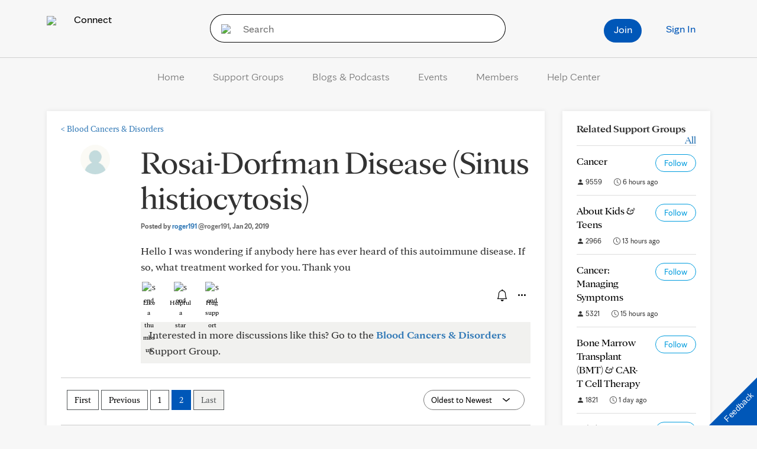

--- FILE ---
content_type: text/css
request_url: https://connect.mayoclinic.org/wp-content/plugins/carehubs-app-community/Public/css/app-community-discussion.css?ver=4.4.54
body_size: 219
content:
.single-format-discussion .discussion-by-sme { background: #FEF9E7;padding: 10px; }
.single-format-discussion .discussion-content {padding-left: 135px;}
.single-format-discussion .discussion-content .entity-interactions.row{margin-left: 0px;}
.single-format-discussion .discussion-content .entity-interactions.row .col-md-8{padding-left: 0px;}
.single-format-discussion .chv4-discussion .media{overflow:inherit !important;}
.single-format-discussion .chv4-discussion-title {margin-top: 0px;}
.single-format-discussion .chv4-author-meta {color: #646464;font-weight: bold;font-size: 12px;margin-bottom: 20px;}
.single-format-discussion .media-left {width: 115px;}
.single-format-discussion .media-left .ch-membership-banner {font-size: 11px;}
.single-format-discussion + .entity-interactions {margin-top: 0px;margin-bottom: 0px;padding-top: 0px;padding-bottom: 20px;}
.single-format-discussion a.new-comment-btn {color: rgb(57, 103, 193);border: 1px solid rgb(57, 103, 193);}

@media (max-width: 767px){
    .single-format-discussion .discussion-content {padding-left: 0px;clear: both;}
    .single-format-discussion .media-left {width: 65px;}
    .single-format-discussion + .entity-interactions {padding-left: 75px;}
    .media-left.post-author-meta {float: left;width: 60px;}
}


--- FILE ---
content_type: application/javascript
request_url: https://tagdelivery.mayoclinic.org/connect/prod/utag.15.js?utv=ut4.54.202503101422
body_size: 1261
content:
//tealium universal tag - utag.15 ut4.0.202512161422, Copyright 2025 Tealium.com Inc. All Rights Reserved.
window._elqQ=window._elqQ||[];try{(function(id,loader){var u={"id":id};utag.o[loader].sender[id]=u;if(utag.ut===undefined){utag.ut={};}
var match=/ut\d\.(\d*)\..*/.exec(utag.cfg.v);if(utag.ut.loader===undefined||!match||parseInt(match[1])<41){u.loader=function(o,a,b,c,l,m){utag.DB(o);a=document;if(o.type=="iframe"){m=a.getElementById(o.id);if(m&&m.tagName=="IFRAME"){b=m;}else{b=a.createElement("iframe");}o.attrs=o.attrs||{};utag.ut.merge(o.attrs,{"height":"1","width":"1","style":"display:none"},0);}else if(o.type=="img"){utag.DB("Attach img: "+o.src);b=new Image();}else{b=a.createElement("script");b.language="javascript";b.type="text/javascript";b.async=1;b.charset="utf-8";}if(o.id){b.id=o.id;}for(l in utag.loader.GV(o.attrs)){b.setAttribute(l,o.attrs[l]);}b.setAttribute("src",o.src);if(typeof o.cb=="function"){if(b.addEventListener){b.addEventListener("load",function(){o.cb();},false);}else{b.onreadystatechange=function(){if(this.readyState=="complete"||this.readyState=="loaded"){this.onreadystatechange=null;o.cb();}};}}if(o.type!="img"&&!m){l=o.loc||"head";c=a.getElementsByTagName(l)[0];if(c){utag.DB("Attach to "+l+": "+o.src);if(l=="script"){c.parentNode.insertBefore(b,c);}else{c.appendChild(b);}}}};}else{u.loader=utag.ut.loader;}
if(utag.ut.typeOf===undefined){u.typeOf=function(e){return({}).toString.call(e).match(/\s([a-zA-Z]+)/)[1].toLowerCase();};}else{u.typeOf=utag.ut.typeOf;}
u.ev={"view":1};u.scriptrequested=false;u.map={};u.extend=[];u.WaitUntilCustomerGUIDIsRetrieved=function(){if(!!(u.timerId)){if(u.timeout==0){return;}
if(typeof this.GetElqCustomerGUID==="function"){document.forms[u.data.elqFormName].elements[u.data.elqFormGUIDElement].value=GetElqCustomerGUID();return;}
u.timeout-=1;}
u.timerId=setTimeout(u.WaitUntilCustomerGUIDIsRetrieved,500);return;};u.send=function(a,b){if(u.ev[a]||u.ev.all!==undefined){utag.DB("send:15");utag.DB(b);var c,d,e,f,key,form_match=/true|on|yes/;u.data={"base_url":"//img.en25.com/i/elqCfg.min.js","elqSetSiteId":"74881809","form_tracking":"","elqFormName":"","elqFormGUIDElement":"","elqDomainName":"","custom":{}};utag.DB("send:15:EXTENSIONS");utag.DB(b);for(d in utag.loader.GV(u.map)){if(b[d]!==undefined&&b[d]!==""){e=u.map[d].split(",");for(f=0;f<e.length;f++){if(u.data.hasOwnProperty(e[f])){u.data[e[f]]=b[d];}else{u.data.custom[e[f]]=b[d];}}}}
utag.DB("send:15:MAPPINGS");utag.DB(u.data);if(!u.data.elqSetSiteId){utag.DB(u.id+": Tag not fired: Required attribute elqSetSiteId not populated");return;}
_elqQ.push(["elqSetSiteId",u.data.elqSetSiteId]);if(u.data.elqDomainName!==""){_elqQ.push(["elqUseFirstPartyCookie",u.data.elqDomainName]);}
_elqQ.push(["elqTrackPageView"]);for(key in u.data.custom){if(u.data.custom.hasOwnProperty(key)){_elqQ.push(key,u.data.custom[key]);}}
if(u.data.form_tracking===true||form_match.test(u.data.form_tracking.toLowerCase())){u.timeout=5;u.timerId=null;u.WaitUntilCustomerGUIDIsRetrieved();_elqQ.push(["elqGetCustomerGUID"]);}
if(!u.scriptrequested){u.scriptrequested=true;u.loader({"type":"script","src":u.data.base_url,"cb":null,"loc":"script","id":"utag_15","attrs":{}});}
utag.DB("send:15:COMPLETE");}};utag.o[loader].loader.LOAD(id);}("15","mc.connect"));}catch(error){utag.DB(error);}

